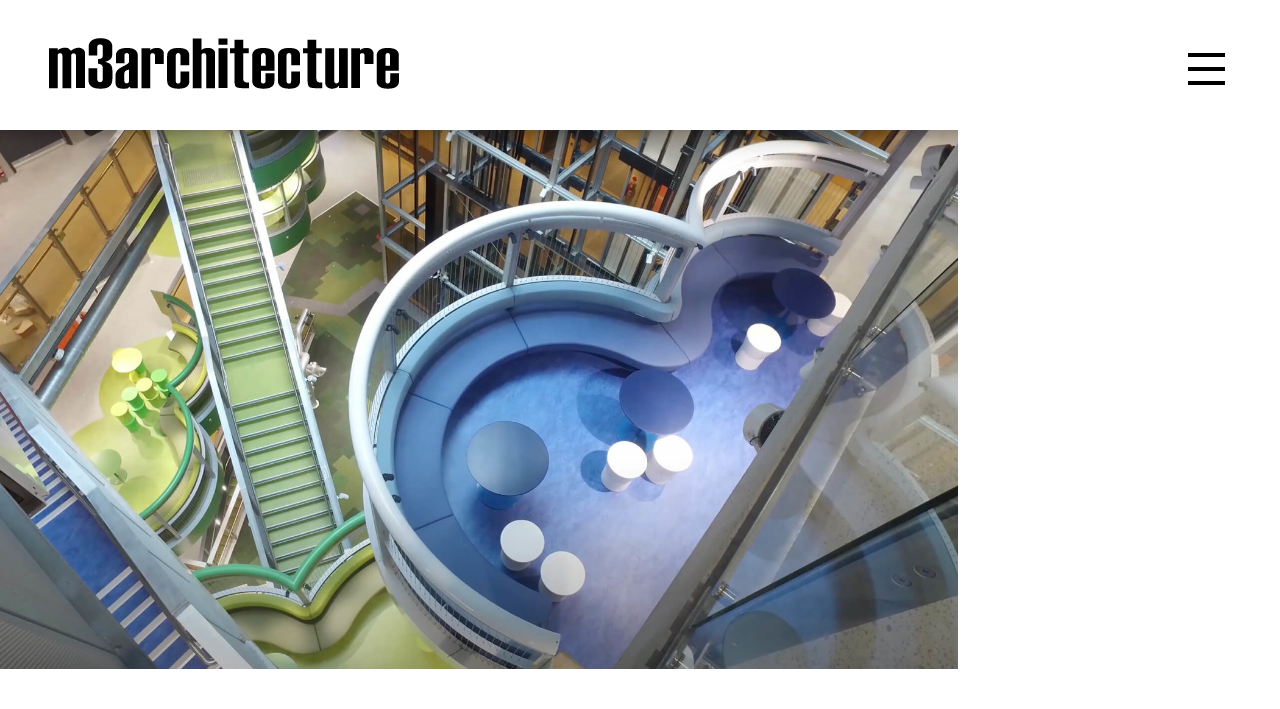

--- FILE ---
content_type: text/html; charset=UTF-8
request_url: https://www.m3architecture.com/media/andrew-n-liveris-video/
body_size: 2496
content:
<!doctype html><html class="no-js" lang="en-US"><head><meta charset="utf-8"><meta http-equiv="x-ua-compatible" content="ie=edge"><meta name="viewport" content="width=device-width, initial-scale=1"><meta name='robots' content='index, follow, max-image-preview:large, max-snippet:-1, max-video-preview:-1' /><link media="all" href="https://www.m3architecture.com/wp-content/cache/autoptimize/css/autoptimize_dfbfd73f91239ab7a0178d26380bcda0.css" rel="stylesheet"><title>Andrew N Liveris building transforms the School of Chemical Engineering at UQ - m3architecture</title><meta name="description" content="Take a look inside the Andrew N Liveris building with Professor Justin Cooper-White, Head of UQ&#039;s School of Chemical Engineering." /><link rel="canonical" href="https://www.m3architecture.com/media/andrew-n-liveris-video/" /><meta property="og:locale" content="en_US" /><meta property="og:type" content="article" /><meta property="og:title" content="Andrew N Liveris building transforms the School of Chemical Engineering at UQ - m3architecture" /><meta property="og:description" content="Take a look inside the Andrew N Liveris building with Professor Justin Cooper-White, Head of UQ&#039;s School of Chemical Engineering." /><meta property="og:url" content="https://www.m3architecture.com/media/andrew-n-liveris-video/" /><meta property="og:site_name" content="m3architecture" /><meta property="article:modified_time" content="2021-08-31T10:19:37+00:00" /> <script type="application/ld+json" class="yoast-schema-graph">{"@context":"https://schema.org","@graph":[{"@type":"WebPage","@id":"https://www.m3architecture.com/media/andrew-n-liveris-video/","url":"https://www.m3architecture.com/media/andrew-n-liveris-video/","name":"Andrew N Liveris building transforms the School of Chemical Engineering at UQ - m3architecture","isPartOf":{"@id":"https://www.m3architecture.com/#website"},"datePublished":"2021-08-31T10:17:35+00:00","dateModified":"2021-08-31T10:19:37+00:00","description":"Take a look inside the Andrew N Liveris building with Professor Justin Cooper-White, Head of UQ's School of Chemical Engineering.","breadcrumb":{"@id":"https://www.m3architecture.com/media/andrew-n-liveris-video/#breadcrumb"},"inLanguage":"en-US","potentialAction":[{"@type":"ReadAction","target":["https://www.m3architecture.com/media/andrew-n-liveris-video/"]}]},{"@type":"BreadcrumbList","@id":"https://www.m3architecture.com/media/andrew-n-liveris-video/#breadcrumb","itemListElement":[{"@type":"ListItem","position":1,"name":"Home","item":"https://www.m3architecture.com/"},{"@type":"ListItem","position":2,"name":"Andrew N Liveris building transforms the School of Chemical Engineering at UQ"}]},{"@type":"WebSite","@id":"https://www.m3architecture.com/#website","url":"https://www.m3architecture.com/","name":"m3architecture","description":"","potentialAction":[{"@type":"SearchAction","target":{"@type":"EntryPoint","urlTemplate":"https://www.m3architecture.com/search/{search_term_string}"},"query-input":"required name=search_term_string"}],"inLanguage":"en-US"}]}</script> <link rel='dns-prefetch' href='//www.m3architecture.com' /><link rel='dns-prefetch' href='//cdn.jsdelivr.net' /><link rel='dns-prefetch' href='//fonts.googleapis.com' /><link rel="stylesheet" href="//fonts.googleapis.com/css?family=Work+Sans:300"><link rel="stylesheet" href="//fonts.googleapis.com/css?family=Work+Sans:400"><link rel="stylesheet" href="//fonts.googleapis.com/css?family=Work+Sans:500"><link rel="stylesheet" href="//fonts.googleapis.com/css?family=Work+Sans:600"> <!--[if lte IE 9]><link rel="stylesheet" href="https://www.m3architecture.com/wp-content/themes/m3a/dist/styles/ie-ee0879ed.css"> <![endif]--><link rel="icon" href="https://www.m3architecture.com/wp-content/uploads/2016/07/cropped-favicon-new-1-32x32.png" sizes="32x32" /><link rel="icon" href="https://www.m3architecture.com/wp-content/uploads/2016/07/cropped-favicon-new-1-192x192.png" sizes="192x192" /><link rel="apple-touch-icon" href="https://www.m3architecture.com/wp-content/uploads/2016/07/cropped-favicon-new-1-180x180.png" /><meta name="msapplication-TileImage" content="https://www.m3architecture.com/wp-content/uploads/2016/07/cropped-favicon-new-1-270x270.png" /></head><body class="media-template-default single single-media postid-2485 andrew-n-liveris-video"> <!--[if lt IE 9]><div class="alert alert-warning"></div> <![endif]--><div class="wrap" role="document"><header class="banner navbar navbar-default navbar-fixed-top" role="banner"><div class="container"><div class="row"><div class="col-sm-12"><div class="navbar-header"> <button type="button" class="navbar-toggle collapsed" data-toggle="collapse" data-target=".navbar-collapse"> <span class="sr-only">Toggle navigation</span> <span class="icon-bar one"></span> <span class="icon-bar two"></span> <span class="icon-bar three"></span> </button> <a class="navbar-brand" href="https://www.m3architecture.com/">m3architecture</a></div><nav class="collapse navbar-collapse" role="navigation"><div class="menu-main-container"><ul id="menu-main" class="nav navbar-nav"><li id="menu-item-1052" class="menu-item menu-item-type-post_type menu-item-object-page menu-item-1052"><a title="Our Story" href="https://www.m3architecture.com/about/"><span>Our Story</span></a></li><li id="menu-item-1051" class="menu-item menu-item-type-post_type menu-item-object-page menu-item-1051"><a title="Our Work" href="https://www.m3architecture.com/work/"><span>Our Work</span></a></li><li id="menu-item-2979" class="menu-item menu-item-type-post_type menu-item-object-page menu-item-2979"><a title="Sustainability" href="https://www.m3architecture.com/sustainability/"><span>Sustainability</span></a></li><li id="menu-item-2120" class="menu-item menu-item-type-post_type menu-item-object-page menu-item-2120"><a title="Media" href="https://www.m3architecture.com/media/"><span>Media</span></a></li><li id="menu-item-16" class="menu-item menu-item-type-post_type menu-item-object-page menu-item-16"><a title="Contact" href="https://www.m3architecture.com/contact/"><span>Contact</span></a></li></ul></div></nav></div></div></div></header><div class="content"><main class="main" role="main"><div class="container-fluid"><div class="row image-wrapper"><div class="col-sm-12 col-md-9 animate-block"> <img width="1572" height="885" src="https://www.m3architecture.com/wp-content/uploads/2021/08/Andrew-N-Liveris-screen-grab-2-1572x885.jpg" class="attachment-10-col-landscape-crop size-10-col-landscape-crop" alt="" decoding="async" fetchpriority="high" srcset="https://www.m3architecture.com/wp-content/uploads/2021/08/Andrew-N-Liveris-screen-grab-2-1572x885.jpg 1572w, https://www.m3architecture.com/wp-content/uploads/2021/08/Andrew-N-Liveris-screen-grab-2-536x302.jpg 536w, https://www.m3architecture.com/wp-content/uploads/2021/08/Andrew-N-Liveris-screen-grab-2-778x439.jpg 778w" sizes="(max-width: 1572px) 100vw, 1572px" /></div></div></div><div class="container"><div class="row"><div class="col-sm-12 col-md-3 animate-block"><h1 class="page-title">Andrew N Liveris building transforms the School of Chemical Engineering at UQ</h1></div><div class="col-sm-12 col-md-6 animate-block"><p>The <a href="https://www.m3architecture.com/projects/university-queensland-sustainable-futures-building/" target="_blank" rel="noopener">Andrew N Liveris building </a>at the University of Queensland reached practical completion on 30 July 2021. Designed in collaboration with Lyons, the building is the new home for the School of Chemical Engineering. Head of School, Professor Justin Cooper-White, recorded a series of videos following the project through the stages of construction from start to finish. In the final video, he describes what the building will mean to the School and its wider community.</p></div></div></div><div class="container"><div class="row image-wrapper"><div class="col-sm-12 col-md-11 gutter-collapse animate-block"><div class="embed-container"> <iframe title="Andrew N. Liveris Building - Construction Update - August 2021" width="640" height="360" src="https://www.youtube.com/embed/LABJbkwsRO8?feature=oembed" frameborder="0" allow="accelerometer; autoplay; clipboard-write; encrypted-media; gyroscope; picture-in-picture; web-share" referrerpolicy="strict-origin-when-cross-origin" allowfullscreen></iframe></div></div></div></div><div class="container"><div class="row page-nav"><div class="col-sm-3 col-md-3 col-lg-2 animate-block"> <a href="https://www.m3architecture.com/media">Back to Media</a></div><div class="col-sm-3 col-md-3 col-lg-2 animate-block"> <a class="scroll animate-block" href="#">Back to Top</a></div><div class="col-sm-3 col-md-3 col-lg-2 animate-block"> <a href="https://www.m3architecture.com/media/design-destination-outback-queensland-michael-lavery-on-abc-radio-brisbane/" rel="prev">Next media item</a></div></div></div></main></div></div><footer class="content-info" role="contentinfo"><div class="container"><div class="row"></div></div></footer> <script type="text/javascript" src="https://ajax.googleapis.com/ajax/libs/jquery/3.7.1/jquery.min.js" id="jquery-js"></script> <script>window.jQuery || document.write('<script src="https://www.m3architecture.com/wp-content/cache/autoptimize/js/autoptimize_single_16623e9f7cd802cf093c325c511a739c.js"><\/script>')</script> <!--[if lt IE 9]> <script type="text/javascript" src="//cdn.jsdelivr.net/html5shiv/3.7.2/html5shiv.js?ver=6.4.7" id="html5shiv-js"></script> <![endif]--> <!--[if lt IE 9]> <script type="text/javascript" src="https://www.m3architecture.com/wp-content/themes/m3a/js/respond.min.js?ver=6.4.7" id="respond-js"></script> <![endif]--> <script>var _gaq = _gaq || [];
			_gaq.push(['_setAccount', 'UA-28556978-1']);
			_gaq.push(['_trackPageview']);

			(function() {
			var ga = document.createElement('script'); ga.type = 'text/javascript'; ga.async = true;
			ga.src = ('https:' == document.location.protocol ? 'https://ssl' : 'http://www') + '.google-analytics.com/ga.js';
			var s = document.getElementsByTagName('script')[0]; s.parentNode.insertBefore(ga, s);
			})();</script> <script>jQuery(document).ready(function(){
        jQuery(".page-template-template-media .grid").isotope({
          itemSelector: '.grid-item',
          layoutMode: 'fitRows',
        });
      });</script> <script defer src="https://www.m3architecture.com/wp-content/cache/autoptimize/js/autoptimize_64602e27c3816c72eb9d0dfa6c4b8d51.js"></script></body></html>

--- FILE ---
content_type: image/svg+xml
request_url: https://www.m3architecture.com/wp-content/themes/m3a/dist/images/logo.svg
body_size: 644
content:
<svg version="1.1" xmlns="http://www.w3.org/2000/svg" x="0" y="0" viewBox="0 0 340.2 49.2" xml:space="preserve"><path d="M329.3 48.9c-3.3 0-5.9-.6-7.7-1.7-2.1-1.3-3.1-3.3-3.1-6.2V17.4c0-2.8 1-4.8 3-6.1 1.8-1.1 4.4-1.7 7.7-1.7s5.9.5 7.7 1.5c2.2 1.2 3.2 3.1 3.2 5.9v14.5H327v9.8c0 .8.2 1.4.6 1.9.3.3.8.7 1.7.7.9 0 1.5-.4 1.7-.7.4-.5.6-1.1.6-1.9V34h8.6v7.5c0 2.7-1 4.7-3.2 5.9-1.8 1-4.4 1.5-7.7 1.5zm0-34.4c-.6 0-1.2.2-1.6.7-.4.4-.7 1.1-.7 1.9v9.6h4.5v-9.6c0-.8-.2-1.4-.6-1.9-.2-.4-.8-.7-1.6-.7zm-54.2 34.4c-1.9 0-3.5-.5-4.7-1.5-1.2-1-1.8-2.1-1.8-3.5V9.8h8.6v31.6c0 1.5.8 2.4 2.3 2.4.7 0 1.3-.2 1.7-.6.4-.4.6-1 .6-1.7V9.8h8.6v38.5h-8.6v-2.2l-1 1c-.5.5-1.2.9-2.1 1.2-1.1.5-2.3.6-3.6.6zm-41.6 0c-3.4 0-6-.6-7.8-1.7-2.1-1.3-3.2-3.3-3.2-6.2V17.4c0-2.8 1-4.8 3.1-6.1 1.9-1.2 4.5-1.7 7.8-1.7 3.2 0 5.8.5 7.6 1.5 2.1 1.2 3.1 3.1 3.1 5.9v9.2h-8.6v-9.1c0-.8-.2-1.4-.6-1.9-.4-.5-1-.7-1.7-.7-.6 0-1.2.2-1.6.7-.4.4-.7 1.1-.7 1.9v24.3c0 .8.2 1.4.6 1.9.3.3.8.7 1.7.7.9 0 1.5-.4 1.7-.7.4-.4.5-1.1.5-1.9v-9h8.6v9.1c0 2.8-1 4.7-3.1 5.9-1.5 1-4 1.5-7.4 1.5zm-25.2 0c-3.3 0-5.9-.6-7.7-1.7-2.1-1.3-3.1-3.3-3.1-6.2V17.4c0-2.8 1-4.8 3-6.1 1.8-1.1 4.4-1.7 7.7-1.7s5.9.5 7.7 1.5c2.2 1.2 3.2 3.1 3.2 5.9v14.5H206v9.8c0 .8.2 1.4.5 1.9.4.5 1 .7 1.7.7.9 0 1.5-.4 1.7-.7.4-.5.6-1.1.6-1.9V34h8.6v7.5c0 2.7-1 4.7-3.2 5.9-1.7 1-4.3 1.5-7.6 1.5zm.1-34.4c-.6 0-1.2.2-1.6.7-.4.4-.7 1.1-.7 1.9v9.6h4.5v-9.6c0-.8-.2-1.4-.6-1.9-.3-.4-.9-.7-1.6-.7zm-82.7 34.4c-3.4 0-6-.6-7.8-1.7-2.1-1.3-3.1-3.3-3.1-6.2V17.4c0-2.8 1-4.8 3.1-6.1 1.9-1.2 4.5-1.7 7.8-1.7 3.2 0 5.8.5 7.6 1.5 2.1 1.2 3.1 3.1 3.1 5.9v9.2h-8.6v-9.1c0-.8-.2-1.4-.6-1.9-.4-.5-1-.7-1.7-.7-.6 0-1.2.2-1.6.7-.4.4-.7 1.1-.7 1.9v24.3c0 .8.2 1.4.6 1.9.4.5 1 .7 1.7.7.9 0 1.5-.4 1.7-.7.4-.4.6-1.1.6-1.9v-9h8.6v9.1c0 2.8-1 4.7-3.1 5.9-1.7 1-4.2 1.5-7.6 1.5zm-53.6 0c-2.7 0-4.7-.5-5.8-1.4-1.1-.9-1.6-2.3-1.6-4.2v-8c0-2.9 2.1-5.4 6.2-7.4 6.1-2.9 6.9-4.1 6.9-4.9v-5.9c0-.8-.2-1.4-.6-1.9-.4-.5-1-.7-1.7-.7-.6 0-1.2.2-1.6.7-.4.4-.6 1.1-.6 1.9v7.3H65V17c0-2.7 1.1-4.7 3.3-5.9 1.8-1 4.4-1.5 7.8-1.5 3.3 0 5.8.6 7.4 1.7 1.9 1.3 2.8 3.3 2.8 6.2v31h-7.4v-.9l-1.1-.3c-.4.7-1 1.2-1.8 1.4-.9.1-2.2.2-3.9.2zM77 30.7c-1.4.4-2.4.8-2.9 1.3-.6.6-.9 1.3-.9 2.2v7.2c0 .8.2 1.4.6 1.8.4.4 1 .6 1.7.6.6 0 1.2-.2 1.6-.6.4-.4.6-1 .6-1.8v-11l-.7.3zM50.1 48.9c-4.2 0-7.2-.7-9.1-2.2-1.8-1.4-2.7-3.6-2.7-6.6v-11H47v11.1c0 .7.3 1.4.8 1.8.5.4 1.1.6 1.8.6.8 0 1.5-.2 1.9-.6.5-.4.7-1 .7-1.8V28.8c0-1.5-.5-2.6-1.6-3.2-.9-.5-2-.8-3-.8h-.1v-4.4c.8 0 1.4-.1 1.9-.1 2.4-.6 2.8-2.1 2.8-3.3V8.3c0-.9-.4-1.4-.8-1.6-.4-.3-1-.4-1.8-.4s-1.4.1-1.8.4c-.4.2-.8.7-.8 1.6v8.5h-8.4V8.3c0-2.5.9-4.4 2.9-5.9S46.4.2 50.1.2c3.6 0 6.5.7 8.5 2.2 2 1.5 2.9 3.4 2.9 5.9V15c0 1.7-.3 3.1-.8 4.1-.8 1.4-2.2 2.5-4.4 3.3l-1.7.6 1.7.5c2.4.7 3.9 2 4.7 3.9.4 1 .6 2.6.6 4.6v7.3c0 4-1.3 6.6-3.9 8.1-1.7 1-4.3 1.5-7.6 1.5zm114.7-.5V9.8h8.6v38.5h-8.6v.1zm128.9 0V9.8h8.6v2l1-.8c.5-.4 1.2-.8 2.2-1 1-.3 2.2-.4 3.4-.4 1.9 0 3.5.5 4.7 1.5 1.2 1 1.8 2.2 1.8 3.6v10.5h-8.6V17c0-1.5-.8-2.4-2.3-2.4-.7 0-1.3.2-1.7.6-.4.4-.6 1-.6 1.7v31.4h-8.5v.1zm-33.8 0c-5 0-6.7-.8-7.3-1.5-.6-.7-1.3-2.6-1.3-7.5V14.6H247V9.8h4.3v-8h8.6v8h5.3v4.8h-5.3v24.8c0 1.4.5 2.4 1.5 3 .7.4 1.6.6 2.9.6h1.2v5.5h-5.6v-.1zm-71.1 0c-5 0-6.7-.8-7.3-1.5-.6-.7-1.3-2.6-1.3-7.5V14.6h-4.3V9.8h4.3v-8h8.6v8h5.3v4.8h-5.3v24.8c0 1.4.5 2.4 1.5 3 .7.4 1.6.6 2.9.6h1.2v5.5h-5.6v-.1zm-36 0V17c0-1.5-.8-2.4-2.3-2.4-.7 0-1.3.2-1.7.6-.4.4-.6 1-.6 1.7v31.5h-8.6V.5h8.6v11.2l1-.8c.5-.4 1.3-.8 2.2-1 1-.2 2.1-.3 3.5-.3 1.9 0 3.5.5 4.7 1.5 1.2 1 1.8 2.1 1.8 3.5v33.9h-8.6v-.1zm-62.8 0V9.8h8.5v2l1-.8c.5-.4 1.2-.8 2.2-1 1-.3 2.1-.4 3.4-.4 1.9 0 3.5.5 4.7 1.5 1.2 1 1.8 2.2 1.8 3.6v10.5H103V17c0-1.5-.8-2.4-2.3-2.4-.7 0-1.3.2-1.7.6-.4.4-.6 1-.6 1.8v31.4H90zm-63.8 0V17.2c0-1.5-.8-2.4-2.3-2.4-.7 0-1.3.2-1.7.6-.4.4-.6 1-.6 1.7v31.3H13V17.1c0-1.5-.8-2.4-2.3-2.4-.7 0-1.3.2-1.7.6-.4.4-.6 1-.6 1.8v31.4H0V9.8h8.6v2l1-.8c.5-.4 1.3-.8 2.3-1.1 1-.3 2.2-.5 3.4-.5 2.1 0 3 .3 3.5.6.9.8 1.6 1.4 2.3 2l.5.4.4-.5c.2-.3.9-.8 2.6-1.6 1.3-.6 2.7-.9 4-.9 1.8 0 3.4.5 4.6 1.6 1.2 1 1.8 2.2 1.8 3.6v33.7h-8.8v.1zM164.8 6.5V.6h8.6v5.9h-8.6z"/></svg>